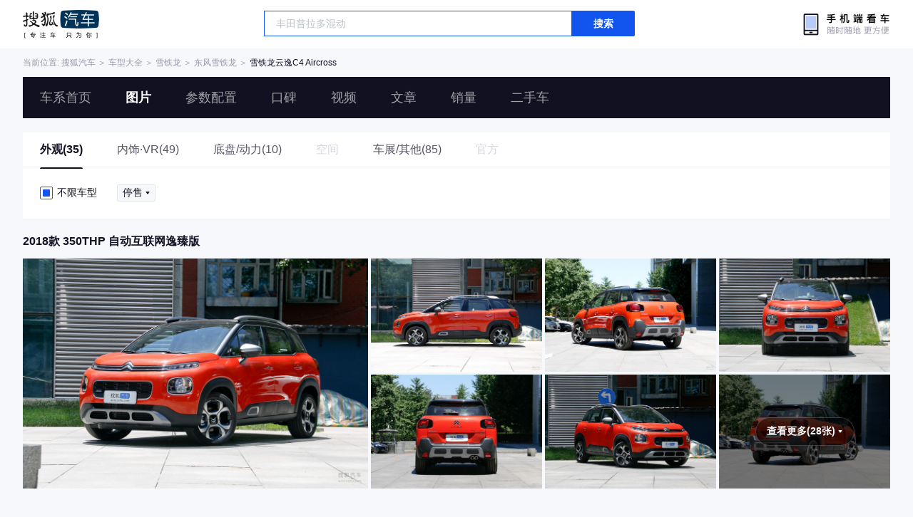

--- FILE ---
content_type: text/html;charset=UTF-8
request_url: https://db.auto.sohu.com/model_5506/picture
body_size: 2930
content:
<!DOCTYPE html>
<html lang="en">
<head>
    <meta charset="UTF-8" />
    <link rel="icon" href="//statics.itc.cn/web/static/images/pic/sohu-logo/favicon.ico" mce_href="/favicon.ico" type="image/x-icon">
    <meta name="viewport" content="width=device-width, initial-scale=1.0" />
    <meta name="renderer"  content="webkit">
    <title>【云逸C4 Aircross图片】雪铁龙云逸C4 Aircross图片大全_搜狐汽车网</title>
    <meta name="keywords" content="雪铁龙云逸C4 Aircross图片,雪铁龙云逸C4 Aircross内饰图片,雪铁龙云逸C4 Aircross高清图片,雪铁龙云逸C4 Aircross车展图片,雪铁龙云逸C4 Aircross外观图片,雪铁龙云逸C4 Aircross空间图片,雪铁龙云逸C4 Aircross底盘与动力图片">
    <meta name="description" content="搜狐汽车图片库收集了所有有关雪铁龙云逸C4 Aircross的图片大全,包括雪铁龙云逸C4 Aircross的外观（包括车身整体、大灯、尾灯、车轮、雨刷、后视镜等），内饰，空间，底盘以及雪铁龙云逸C4 Aircross在车展图片。">
    <script>
        var js_domain = "//db.auto.sohu.com";
        var model_id = 5506;
        var last_trim_id = 142139;
    </script>
    <link href="//s.auto.itc.cn/model2023/static/resource/dist/assets/css/HeadToLeftComp.5d4496db.css" type="text/css" rel="stylesheet" />
    <link href="//s.auto.itc.cn/model2023/static/enter-imageIndex.84f956ab.css" type="text/css" rel="stylesheet" />
    <script src="//auto.sohu.com/upload/201311mqauto/js/jquery-1.8.3.min.js"></script>
</head>
<body>
<style>
    .left-head-tools--logo{
        background-image: url(https://s.auto.itc.cn/pc-db/static/.output/public/_nuxt/autoLogo.CBK0EgdK.png) !important;
    }
</style>
<section class="left-head-tools-parent">
    <section class=" left-head-tools">
        <a href="https://auto.sohu.com" target="_blank" class="left-head-tools--logo">搜狐汽车</a>
        <div class="left-head-tools-search" id="PV_SEARCH">
            <ul style=" display:none" id="app-search-suggest" class="left-head-tools-search--list">
                <li class="left-head-tools-search--item">
                    <span>大众</span>cc
                </li>
            </ul>
            <input type="text" name="" placeholder="车型" id="mainSearchInput" autocomplete="off" class="left-head-tools-search--input">
            <a target="_blank" href="javascript:;" id="mainSearchBtn" class="left-head-tools-search--button">搜索</a>
        </div>

        <a href="javascript:void(0)" class="left-head-tools-wx">
            <div class="left-head-tools-wx--layer">
                <img src="https://ino.auto.itc.cn/miniprogram-icon/offical_qrcode.jpg" class="left-head-tools-wx--image">
                <h3 class="left-head-tools-wx--name">搜狐汽车小程序</h3>
                <p class="left-head-tools-wx--hint">微信扫一扫</p>
            </div>
        </a>
    </section>
</section>
<div class="head-position">
    <span class="head-position--hint">当前位置:&nbsp;</span>
    <a href="//auto.sohu.com" target="_blank" class="head-position--hint">搜狐汽车</a>
    <span class="head-position--hint">&nbsp;＞&nbsp;</span>
    <a href="//db.auto.sohu.com" target="_blank" class="head-position--hint">车型大全</a>
    <span class="head-position--hint">&nbsp;＞&nbsp;</span>
    <a href="//db.auto.sohu.com/brand_212" target="_blank" class="head-position--hint">雪铁龙</a>
    <span class="head-position--hint">&nbsp;＞&nbsp;</span>
    <a href="//db.auto.sohu.com/subbrand_1098" target="_blank" class="head-position--hint">东风雪铁龙</a>
    <span class="head-position--hint">&nbsp;＞&nbsp;</span>
    <a href="//db.auto.sohu.com/model_5506" target="_blank" class="head-position--pos">雪铁龙云逸C4 Aircross</a>
</div>
<section class="head-nav-placeholder"></section>
<section class="head-nav">
    <div class="head-nav-bg"></div>
    <section class="head-nav-inner--parent">
        <div class=" head-nav-inner">
            <a href="//db.auto.sohu.com/model_5506" class="head-nav-inner--item">车系首页</a>
            <a href="//db.auto.sohu.com/model_5506/picture" class="head-nav-inner--item">图片</a>
            <a href="//db.auto.sohu.com/model_5506/config" class="head-nav-inner--item">参数配置</a>
            <a href="//db.auto.sohu.com/model_5506/dianping" class="head-nav-inner--item">口碑</a>
            <a href="//db.auto.sohu.com/model_5506/video" class="head-nav-inner--item">视频</a>
            <a href="//db.auto.sohu.com/model_5506/news" class="head-nav-inner--item">文章</a>
            <a href="//db.auto.sohu.com/carsales/model?modelId=5506" class="head-nav-inner--item">销量</a>
            <a href="//2sc.sohu.com/" class="head-nav-inner--item">二手车</a>

            <div class="head-nav-search" id="PV_SEARCH1">
                <ul style=" display:none" id="app-search-suggest1" class="head-nav-search--list">
                </ul>
                <input type="text" name=""  placeholder="车型" id="mainSearchInput1" autocomplete="off" class="head-nav-search--input">
                <a target="_blank" href="javascript:;" id="mainSearchBtn1" class="head-nav-search--button">搜索</a>
            </div>
        </div>
        <script>
            function setNavPosition() {
                let url = window.location.href;
                let navs = document.querySelectorAll('.head-nav-inner--item');
                if(url.indexOf('picture') > -1) {
                    navs.item(1).classList.add('cur');
                } else if(url.indexOf('config') > -1) {
                    navs.item(2).classList.add('cur');
                } else if(url.indexOf('dianping') > -1) {
                    navs.item(3).classList.add('cur');
                }  else if(url.indexOf('video') > -1) {
                    navs.item(4).classList.add('cur');
                } else if(url.indexOf('news') > -1) {
                    navs.item(5).classList.add('cur');
                } else if(url.indexOf('carsales') > -1) {
                    navs.item(6).classList.add('cur');
                } else {
                    navs.item(0).classList.add('cur');
                }
            }
            setNavPosition();
        </script>
    </section>
</section>
<section class="main-container">
        <section class="select-car-wrapper">
            <!-- 图片分类 -->
            <ul class="pic-category">
                <li data-tcode="1000" class="current">
                        <a href="//db.auto.sohu.com/model_5506/picture_1000">外观(35)</a>
                    





                </li>
                <li data-tcode="2000">

                        <a href="//db.auto.sohu.com/model_5506/picture_2000">内饰·VR(49)</a>
                    




                </li>
                <li data-tcode="3000">
                        <a href="//db.auto.sohu.com/model_5506/picture_3000">底盘/动力(10)</a>
                    
                </li>
                <li data-tcode="4000" class="disable">
空间
                </li>
                <li data-tcode="9000">
                        <a href="//db.auto.sohu.com/model_5506/picture_9000">车展/其他(85)</a>
                    
                </li>
                <li data-tcode="8000" class="disable">
官方
                </li>
            </ul>
            <!-- 筛选条件 -->
                <ul class="pic-condition">
                    <li class="condition">
                        <div class="checkbox-wrapper pointer trim-picker">
                            <span class="checkbox-icon selected"><i class="checkbox-inner"></i></span> 不限车型
                        </div>
                        <div class="car-trim-selector">
                                <span class="off-sale selector pointer">
                      停售<i class="icon-arrow icon-arrow-down"></i>
                        <section class="place-holder-layer">
                          <ul class="trim-list-wrapper">
                            <li data-tid="offSale">
                              <span class="checkbox-icon"><i class="checkbox-inner"></i></span>
                              全部
                            </li>
                                <li data-tid="142139">
                              <span class="checkbox-icon"><i class="checkbox-inner"></i></span>
                                <span class="trim-name">2018款 350THP 自动互联网逸臻版</span>
                            </li>
                          </ul>
                        </section>
                    </span>
                        </div>
                    </li>

                </ul>
        </section>
        <!-- vr 全景图 -->
                <div class="car-trim-pic-container">
                    <h3 class="car-trim-name">2018款 350THP 自动互联网逸臻版</h3>
                    <div class="wrapper">
                        <!-- 左侧大图, c_zoom,w_1200 -->
                        <div class="left-part pointer">
                            <a target="_blank" href="//db.auto.sohu.com/model_5506/picture_id_29087838"><img data-src="https://m3.auto.itc.cn/c_zoom,w_1000,q_mini/29087838.JPG" alt="" src="//s.auto.itc.cn/model2023/static/placeholder-image.png"></a>
                        </div>
                        <!-- 右侧 6 张小图, c_zoom,w_600 -->
                        <div class="right-part">
                        <!-- 左侧大图, c_zoom,w_1200 -->
                                    <div class="pic-wrapper pointer">
                                        <a target="_blank" href="//db.auto.sohu.com/model_5506/picture_id_29087837"><img data-src="https://m3.auto.itc.cn/c_zoom,w_500,q_mini/29087837.JPG" alt="" src="//s.auto.itc.cn/model2023/static/placeholder-image.png"></a>
                                    </div>
                        <!-- 左侧大图, c_zoom,w_1200 -->
                                    <div class="pic-wrapper pointer">
                                        <a target="_blank" href="//db.auto.sohu.com/model_5506/picture_id_29087836"><img data-src="https://m3.auto.itc.cn/c_zoom,w_500,q_mini/29087836.JPG" alt="" src="//s.auto.itc.cn/model2023/static/placeholder-image.png"></a>
                                    </div>
                        <!-- 左侧大图, c_zoom,w_1200 -->
                                    <div class="pic-wrapper pointer">
                                        <a target="_blank" href="//db.auto.sohu.com/model_5506/picture_id_29087835"><img data-src="https://m3.auto.itc.cn/c_zoom,w_500,q_mini/29087835.JPG" alt="" src="//s.auto.itc.cn/model2023/static/placeholder-image.png"></a>
                                    </div>
                        <!-- 左侧大图, c_zoom,w_1200 -->
                                    <div class="pic-wrapper pointer">
                                        <a target="_blank" href="//db.auto.sohu.com/model_5506/picture_id_29087834"><img data-src="https://m3.auto.itc.cn/c_zoom,w_500,q_mini/29087834.JPG" alt="" src="//s.auto.itc.cn/model2023/static/placeholder-image.png"></a>
                                    </div>
                        <!-- 左侧大图, c_zoom,w_1200 -->
                                    <div class="pic-wrapper pointer">
                                        <a target="_blank" href="//db.auto.sohu.com/model_5506/picture_id_29087833"><img data-src="https://m3.auto.itc.cn/c_zoom,w_500,q_mini/29087833.JPG" alt="" src="//s.auto.itc.cn/model2023/static/placeholder-image.png"></a>
                                    </div>
                        <!-- 左侧大图, c_zoom,w_1200 -->
                                    <!-- 最后一张渲染, 显示总数 -->
                                    <div class="pic-wrapper pointer">
                                            <h3 class="pic-count"><span>查看更多(28张)</span> <i class="icon-arrow icon-arrow-down-active"></i></h3>
                                            <div class="pic-mask" data-tid="142139">
                                            </div>
                                        <a target="_blank" href="//db.auto.sohu.com/model_5506/picture_id_29087832"><img data-src="https://m3.auto.itc.cn/c_zoom,w_500,q_mini/29087832.JPG" alt="" src="//s.auto.itc.cn/model2023/static/placeholder-image.png"></a>
                                    </div>
                        </div>
                    </div>
                </div>




</section>
<div id="app"></div>
<div class="back-top">返回顶部</div>
<script src="//s.auto.itc.cn/model2023/static/enter-imageIndex.bee238f2.js"></script>
<script type="text/javascript" language="javascript" src="//js.sohu.com/pv.js"></script>
<script type="text/javascript">
    var _atmc = _atmc || {};
    _atmc.tid = "84db345b"; // 跟踪id
    _atmc.p = "web"; // 平台

    (function () {
        var ma = document.createElement("script");
        ma.type = "text/javascript";
        ma.async = true;
        ma.src = "//s.auto.itc.cn/pensieve/tracking.min.js";
        var s = document.getElementsByTagName("script")[0];
        s.parentNode.insertBefore(ma, s);
    })();
</script>
</body>
</html>

--- FILE ---
content_type: text/css
request_url: https://s.auto.itc.cn/model2023/static/resource/dist/assets/css/HeadToLeftComp.5d4496db.css
body_size: 1135
content:
.left-head-tools {
  position: relative;
  display: flex;
  justify-content: space-between;
  align-items: center;
  padding: 14px 0;
  width: 100%;
  height: 68px
}

.left-head-tools-parent {
  width: 100%;
  background: #ffffff;
  padding: 0 32px
}

.left-head-tools--logo {
  display: block;
  width: 107px;
  height: 40px;
  background: url(https://s.auto.itc.cn/model2023/static/resource/dist/assets/png/autoLogo.dd229072.png) no-repeat;
  background-size: 107px 40px;
  text-indent: -10000px
}

.left-head-tools-search {
  z-index: 25;
  display: flex;
  justify-content: flex-start;
  position: relative;
  width: 520px;
  height: 38px;
  border-radius: 2px;
  /* border: 1px solid #1155EE */
}

.left-head-tools-search--list {
  position: absolute;
  left: 0;
  top: 40px;
  width: 520px;
  height: 320px;
  background: #FFFFFF;
  box-shadow: 0 2px 20px #0000001a;
  border-radius: 2px;
  border: 1px solid #E5E5EE;
  overflow: hidden;
  z-index: 21;
}

.head-tools-search--item {
  padding-left: 15px;
  width: 520px;
  height: 32px;
  line-height: 32px;
  font-size: 14px;
  font-weight: 600;
  color: #333
}

.head-tools-search--item span {
  color: #15e
}

.head-tools-search--item:hover {
  background: #F7F8FC
}

.left-head-tools-search--input {
  display: block;
  width: 432px;
  height: 36px;
  font-size: 14px;
  line-height: 36px;
  padding: 0 16px;
  border: 0 none;
  outline: none;
  color: var(--font-black);
  border: 1px solid #1155EE;
}

.left-head-tools-search--input::placeholder {
  color: #bbc2cc
}

.left-head-tools-search--button {
  display: block;
  width: 88px;
  height: 36px;
  background: #1155EE;
  border-radius: 0 2px 2px 0;
  line-height: 36px;
  text-align: center;
  font-size: 14px;
  font-weight: 600;
  color: #fff
}

.left-head-tools-wx {
  z-index: 207;
  position: relative;
  width: 128px;
  height: 34px;
  background: url(https://s.auto.itc.cn/model2023/static/resource/dist/assets/png/wxEnterLogo.fbc6a545.png) no-repeat;
  background-size: 128px 34px
}

.left-head-tools-wx:hover .head-tools-wx--layer {
  display: block
}

.left-head-tools-wx--layer {
  display: none;
  position: absolute;
  top: 23px;
  left: 50%;
  transform: translate(-50%);
  width: 220px;
  height: 275px;
  background: url(https://s.auto.itc.cn/model2023/static/resource/dist/assets/png/qr-bg.f310b986.png) no-repeat;
  background-size: 220px 275px;
  padding: 45px 40px 42px
}

.left-head-tools-wx--image {
  display: block;
  width: 140px;
  height: 140px
}

.left-head-tools-wx--name {
  margin: 10px 0 4px;
  height: 22px;
  font-size: 14px;
  font-weight: 600;
  color: #303033;
  line-height: 22px;
  text-align: center
}

.left-head-tools-wx--hint {
  height: 12px;
  font-size: 12px;
  font-weight: 400;
  color: #99a;
  line-height: 12px;
  text-align: center
}

.head-position {
  display: flex;
  justify-content: flex-start;
  align-items: center;
  height: 40px;
  line-height: 40px;
  font-size: 12px;
  padding: 0 32px
}

.head-position--hint {
  color: var(--font-gray);
  margin-right: 10px
}

.head-position--pos {
  font-size: 12px;
  color: var(--font-black);
  margin-right: 5px
}

.head-nav {
  position: -webkit-sticky;
  position: sticky;
  z-index: 20;
  top: 0;
  width: 100%;
  height: 78px;
  padding-bottom: 20px;
  background-color: #f7f8fc
}

.head-nav-placeholder {
  display: none;
  width: 100%;
  height: 58px
}

.head-nav-bg {
  display: none;
  z-index: 1;
  top: 0;
  position: absolute;
  width: 100%;
  height: 58px;
  background: #111122;
  opacity: .8;
  -webkit-backdrop-filter: blur(30px);
  backdrop-filter: blur(30px)
}

.head-nav-inner {
  position: relative;
  z-index: 2;
  display: flex;
  justify-content: flex-start;
  align-items: center;
  height: 58px;
  width: 100%;
  border-radius: 2px
}

.head-nav-inner--parent {
  width: calc(100vw - 64px);
  margin: 0 auto;
  background: #111122;
  height: 58px
}

.head-nav-inner--item {
  padding: 0 24px;
  height: 58px;
  line-height: 58px;
  text-align: center;
  font-size: 18px;
  font-weight: 400;
  color: #fff9
}

.head-nav-inner--item:hover,
.head-nav-inner .cur {
  font-weight: 700;
  color: #fff
}

.head-nav-search {
  display: none;
  justify-content: flex-start;
  position: absolute;
  right: 32px;
  top: 9px;
  width: 302px;
  height: 38px;
  background: rgba(255, 255, 255, .1);
  border-radius: 2px;
  border: 1px solid rgba(255, 255, 255, .3)
}

.head-nav-search--list {
  position: absolute;
  left: 0;
  top: 40px;
  width: 300px;
  height: 320px;
  background: #FFFFFF;
  box-shadow: 0 2px 20px #0000001a;
  border-radius: 2px;
  border: 1px solid #E5E5EE
}

.head-nav-search--item {
  padding-left: 15px;
  width: 518px;
  height: 32px;
  line-height: 32px;
  font-size: 14px;
  font-weight: 600;
  color: #333
}

.head-nav-search--item span {
  color: #15e
}

.head-nav-search--item:hover {
  background: #F7F8FC
}

.head-nav-search--input {
  display: block;
  width: 300px;
  height: 36px;
  font-size: 14px;
  line-height: 36px;
  padding: 0 16px;
  border: 0 none;
  outline: none;
  color: #fff;
  background: transparent
}

.head-nav-search--input::placeholder {
  color: #bbc2cc
}

.head-nav-search--button {
  display: block;
  width: 60px;
  height: 36px;
  background: rgba(255, 255, 255, .7);
  border-radius: 0 2px 2px 0;
  line-height: 36px;
  text-align: center;
  font-size: 14px;
  font-weight: 600;
  color: #556
}